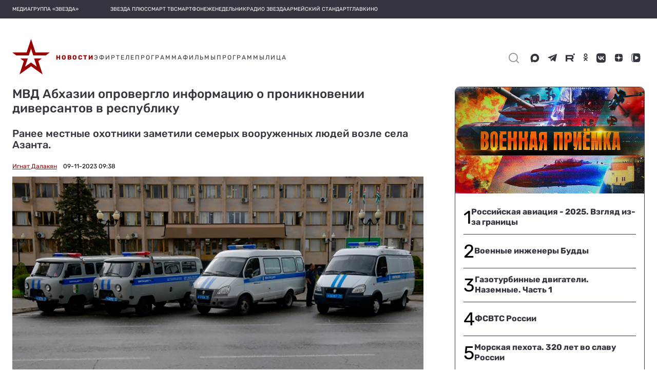

--- FILE ---
content_type: image/svg+xml
request_url: https://tvzvezda.ru/assets-v2/icons/mobile-bottom-menu/search-active.svg
body_size: 539
content:
<svg width="20" height="20" viewBox="0 0 20 20" fill="none" xmlns="http://www.w3.org/2000/svg">
<path fill-rule="evenodd" clip-rule="evenodd" d="M18 0H2C0.9 0 0 1.125 0 2.5V17.5C0 18.875 0.9 20 2 20H18C19.1 20 20 18.875 20 17.5V2.5C20 1.125 19.1 0 18 0ZM9.5 7C8.12 7 7 8.12 7 9.5C7 10.88 8.12 12 9.5 12C10.88 12 12 10.88 12 9.5C12 8.12 10.88 7 9.5 7ZM11.88 13.3L14.08 15.5C14.47 15.89 15.11 15.89 15.51 15.49C15.9 15.1 15.9 14.46 15.51 14.07L13.31 11.88C13.87 10.99 14.14 9.92 13.95 8.76C13.64 6.89 12.13 5.35 10.25 5.05C7.22 4.57 4.66 7.08 5.04 10.09C5.28 11.99 6.78 13.57 8.66 13.92C9.85 14.14 10.98 13.88 11.88 13.3Z" fill="#9A0000"/>
</svg>
